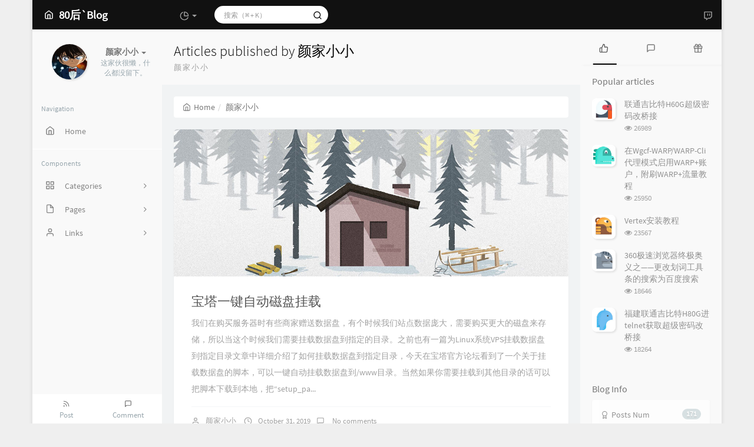

--- FILE ---
content_type: text/html; charset=UTF-8
request_url: https://www.idcfq.com/author/1/16/
body_size: 18649
content:



<!DOCTYPE HTML>
<html class="small-scroll-bar no-js bg" lang="en">
<head>
    <meta name="viewport" content="width=device-width, initial-scale=1, maximum-scale=1"/>
    <meta charset="UTF-8">
    <!--IE 8浏览器的页面渲染方式-->
    <meta http-equiv="X-UA-Compatible" content="IE=edge, chrome=1">
    <!--默认使用极速内核：针对国内浏览器产商-->
    <meta name="renderer" content="webkit">
    <!--chrome Android 地址栏颜色-->
    <meta name="theme-color" content="#3a3f51"/>
<!--    <meta name="apple-mobile-web-app-status-bar-style" content="black-translucent">-->
<!--    <meta name="mobile-web-app-capable" content="yes">-->
<!--    <meta name="apple-mobile-web-app-capable" content="yes">-->
<!--    <meta name="apple-mobile-web-app-status-bar-style" content="default">-->
    <meta http-equiv="x-dns-prefetch-control" content="on">

    <title>第16页 - Articles published by 颜家小小 - 80后'Blog</title>
            <link rel="icon" type="image/ico" href="/favicon.ico">
        <meta name="description" content="颜家小小" />
<meta name="keywords" content="颜家小小" />
<meta name="generator" content="Typecho 1.2.0" />
<meta name="template" content="handsome" />
<link rel="pingback" href="https://www.idcfq.com/action/xmlrpc" />
<link rel="EditURI" type="application/rsd+xml" title="RSD" href="https://www.idcfq.com/action/xmlrpc?rsd" />
<link rel="wlwmanifest" type="application/wlwmanifest+xml" href="https://www.idcfq.com/action/xmlrpc?wlw" />
<link rel="alternate" type="application/rss+xml" title="颜家小小 &raquo; 80后'Blog &raquo; RSS 2.0" href="https://www.idcfq.com/feed/author/1/" />
<link rel="alternate" type="application/rdf+xml" title="颜家小小 &raquo; 80后'Blog &raquo; RSS 1.0" href="https://www.idcfq.com/feed/rss/author/1/" />
<link rel="alternate" type="application/atom+xml" title="颜家小小 &raquo; 80后'Blog &raquo; ATOM 1.0" href="https://www.idcfq.com/feed/atom/author/1/" />


    
    <script type="text/javascript">

        window['LocalConst'] = {
            //base
            BASE_SCRIPT_URL: 'https://www.idcfq.com/usr/themes/handsome/',
            BLOG_URL: 'https://www.idcfq.com/',
            BLOG_URL_N: 'https://www.idcfq.com',
            STATIC_PATH: 'https://www.idcfq.com/usr/themes/handsome/assets/',
            BLOG_URL_PHP: 'https://www.idcfq.com/',
            VDITOR_CDN: 'https://cdn.jsdelivr.net/npm/vditor@3.8.10',
            ECHART_CDN: 'https://lf6-cdn-tos.bytecdntp.com/cdn/expire-5-y/echarts/4.5.0',
            HIGHLIGHT_CDN: 'https://lf3-cdn-tos.bytecdntp.com/cdn/expire-1-M/highlight.js/10.7.3',

            MATHJAX_SVG_CDN: 'https://cdn.jsdelivr.net/npm/mathjax@3/es5/tex-mml-chtml.min.js',
            THEME_VERSION: '9.0.22022102901',
            THEME_VERSION_PRO: '9.0.2',
            DEBUG_MODE: '0',

            //comment
            COMMENT_NAME_INFO: 'Must fill in nickname or name',
            COMMENT_EMAIL_INFO: 'E-mail address must be filled in',
            COMMENT_URL_INFO: 'You must fill in the website or blog address',
            COMMENT_EMAIL_LEGAL_INFO: 'E-mail address is not legal',
            COMMENT_URL_LEGAL_INFO: 'Illegal website or blog address',
            COMMENT_CONTENT_INFO: 'Must fill in the comments',
            COMMENT_SUBMIT_ERROR: 'Submit failed, please try again!',
            COMMENT_CONTENT_LEGAL_INFO: 'Unable to get the current comment for the following possible reasons:',
            COMMENT_NOT_IN_FIRST_PAGE:'Try going to the first page of the comments section to see the comments',
            COMMENT_NOT_BELONG_CURRENT_TAG:'当前评论不属于该标签，请关闭标签筛选后查看',
            COMMENT_NO_EMAIL:'If the mailbox is not filled in, it will enter the audit queue',
            COMMENT_PAGE_CACHED:'If the page is cached, the latest comments cannot be displayed',
            COMMENT_BLOCKED:'Comments may be blocked without feedback',
            COMMENT_AJAX_ERROR:'评论请求失败',
            COMMENT_TITLE: 'Commentary notice',
            STAR_SUCCESS:'Like success',
            STAR_REPEAT:'You already liked it',
            STAR_ERROR_NETWORK:'Like request failed',
            STAR_ERROR_CODE:'Like unknown error code',
            COOKIE_PREFIX: 'f68a2bb6d652e1b2db41d4ded6e904b1',
            COOKIE_PATH: '/',

            //login
            LOGIN_TITLE: 'Login notification',
            REGISTER_TITLE: '注册通知',
            LOGIN_USERNAME_INFO: 'Must fill in the user name',
            LOGIN_PASSWORD_INFO: 'Please fill in the password',
            REGISTER_MAIL_INFO: '请填写邮箱地址',
            LOGIN_SUBMIT_ERROR: 'Login failed, please log in again',
            REGISTER_SUBMIT_ERROR: '注册失败，请稍后重试',
            LOGIN_SUBMIT_INFO: 'Username or password is wrong, please try again',
            LOGIN_SUBMIT_SUCCESS: 'Login successful',
            REGISTER_SUBMIT_SUCCESS: '注册成功，您的密码是：',
            CLICK_TO_REFRESH: 'Click to refresh the page',
            PASSWORD_CHANGE_TIP: '初始密码仅显示一次，可在管理后台修改密码',
            LOGOUT_SUCCESS_REFRESH: 'The exit is successful and the current page is being refreshed',

            LOGOUT_ERROR: 'Exit failed, please try again',
            LOGOUT_SUCCESS: 'Exit successful',
            SUBMIT_PASSWORD_INFO: 'Password is wrong, please try again',
            SUBMIT_TIME_MACHINE:'Published something new',
            REPLY_TIME_MACHINE:'Reply',

            //comment
            ChANGYAN_APP_KEY: '',
            CHANGYAN_CONF: '',

            COMMENT_SYSTEM: '0',
            COMMENT_SYSTEM_ROOT: '0',
            COMMENT_SYSTEM_CHANGYAN: '1',
            COMMENT_SYSTEM_OTHERS: '2',
            EMOJI: 'Emoji',
            COMMENT_NEED_EMAIL: '1',
            COMMENT_NEED_URL: '0',
            COMMENT_REJECT_PLACEHOLDER: 'just say something...',
            COMMENT_PLACEHOLDER: 'say something…',

            //pjax
            IS_PJAX: '1',
            IS_PAJX_COMMENT: '1',
            PJAX_ANIMATE: 'default',
            PJAX_TO_TOP: '0',
            TO_TOP_SPEED: '100',


            USER_COMPLETED: {"data":""},
            VDITOR_COMPLETED: {"data":""},

            //ui
            OPERATION_NOTICE: '操作通知',
            SCREENSHOT_BEGIN: '正在生成当前页面截图……',
            SCREENSHOT_NOTICE: '点击顶部下载按钮保存当前卡片',
            SCREENSHORT_ERROR: '由于图片跨域原因导致截图失败',
            SCREENSHORT_SUCCESS: '截图成功',

            //music
            MUSIC_NOTICE: '播放通知',
            MUSIC_FAILE: '当前音乐地址无效，自动为您播放下一首',
            MUSIC_FAILE_END: '当前音乐地址无效',
            MUSIC_LIST_SUCCESS: '歌单歌曲加载成功',
            MUSIC_AUTO_PLAY_NOTICE:"The music will play automatically. Click <a class ='stopmusic'> to stop playing</a>",
            MUSIC_API: 'https://www.idcfq.com/action/handsome-meting-api?server=:server&type=:type&id=:id&auth=:auth&r=:r',
            MUSIC_API_PARSE: 'https://www.idcfq.com/action/handsome-meting-api?do=parse',

            //tag
            EDIT:'Edit',
            DELETE:'Delete',
            OPERATION_CONFIRMED:'Confirmed',
            OPERATION_CANCELED:'Cancel',

            TAG_EDIT_TITLE: 'Modify Reminder',
            TAG_EDIT_DESC: 'Please enter the modified label name (if the entered label name already exists, the two labels will be merged):',
            TAG_DELETE_TITLE: 'Delete Reminder',
            TAG_DELETE_DESC: 'Are you sure you want to delete this tag? Deleting this tag will delete the comment list bound to this tag',

            CROSS_DELETE_DESC:'Are you sure to delete this time machine? Will not be recoverable',


            //option
            TOC_TITLE: 'Article Directory',
            HEADER_FIX: 'Fix head',
            ASIDE_FIX: 'Fix navigation',
            ASIDE_FOLDED: 'Fold navigation',
            ASIDE_DOCK: 'Top navigation',
            CONTAINER_BOX: 'Box model',
            DARK_MODE: 'Dark Mode',
            DARK_MODE_AUTO: 'Dark Mode(Auto)',
            DARK_MODE_FIXED: 'Dark Mode(Fixed)',
            EDITOR_CHOICE: 'origin',
            NO_LINK_ICO:'',
            NO_SHOW_RIGHT_SIDE_IN_POST: '',

            CDN_NAME: '',
            LAZY_LOAD: '',
            PAGE_ANIMATE: '',
            THEME_COLOR: '7',
            THEME_COLOR_EDIT: '',
            THEME_HEADER_FIX: '1',
            THEME_ASIDE_FIX: '1',
            THEME_ASIDE_FOLDED: '',
            THEME_ASIDE_DOCK: '',
            THEME_CONTAINER_BOX: '1',
            THEME_HIGHLIGHT_CODE: '1',
            THEME_TOC: '1',
            THEME_DARK_MODE: 'light',

            THEME_DARK_MODE_VALUE: 'light',
            SHOW_SETTING_BUTTON: '',

            THEME_DARK_HOUR: '18',
            THEME_LIGHT_HOUR: '6',
            THUMB_STYLE: '',
            AUTO_READ_MODE: '',
            SHOW_LYRIC:'',
            AUTO_SHOW_LYRIC:'1',
            //代码高亮
            CODE_STYLE_LIGHT: 'mac_dark',
            CODE_STYLE_DARK: 'paraiso-dark',
            THEME_POST_CONTENT:'2',
            //other
            OFF_SCROLL_HEIGHT: '55',
            SHOW_IMAGE_ALT: '1',
            USER_LOGIN: '',
            USE_CACHE: '',
            POST_SPEECH: '1',
            POST_MATHJAX: '',
            SHOW_FOOTER:'1',
            IS_TRANSPARENT:'',
            LOADING_IMG:'',
            PLUGIN_READY:'1',
            PLUGIN_URL:'https://idcfq.com/usr/plugins',
            FIRST_SCREEN_ANIMATE:'',
            RENDER_LANG:'en',
            SERVICE_WORKER_INSTALLED:false,
            CLOSE_LEFT_RESIZE:'',
            CLOSE_RIGHT_RESIZE:'',
            CALENDAR_GITHUB:'',
            LATEST_POST_TIME:'1760546153',
            LATEST_TIME_COMMENT_TIME:'1767528545',
            LEFT_LOCATION: '1',
        };

        function clearCache(needRefresh = false) {
            window.caches && caches.keys && caches.keys().then(function (keys) {
                keys.forEach(function (key) {
                    console.log("delete cache",key);
                    caches.delete(key);
                    if (needRefresh){
                        window.location.reload();
                    }
                });
            });
        }

        function unregisterSW() {
            navigator.serviceWorker.getRegistrations()
                .then(function (registrations) {
                    for (var index in registrations) {
                        // 清除缓存
                        registrations[index].unregister();
                    }
                });
        }

        function registerSW() {
            navigator.serviceWorker.register(LocalConst.BLOG_URL + 'sw.min.js?v=9.0.22022102901')
                .then(function (reg) {
                    if (reg.active){
                        LocalConst.SERVICE_WORKER_INSTALLED = true;
                    }
                }).catch(function (error) {
                console.log('cache failed with ' + error); // registration failed
            });
        }

        if ('serviceWorker' in navigator) {
            const isSafari = /Safari/.test(navigator.userAgent) && !/Chrome/.test(navigator.userAgent);
            if (LocalConst.USE_CACHE && !isSafari) {//safari的sw兼容性较差目前关闭
                registerSW();
            } else {
                unregisterSW();
                clearCache();
            }
        }
    </script>

    <!-- 第三方CDN加载CSS -->
    <link href="https://www.idcfq.com/usr/themes/handsome/assets/libs/bootstrap/css/bootstrap.min.css" rel="stylesheet">


    <!-- 本地css静态资源 -->

        <link rel="stylesheet" href="https://www.idcfq.com/usr/themes/handsome/assets/css/origin/function.min.css?v=9.0.22022102901" type="text/css"/>
    <link rel="stylesheet"
          href="https://www.idcfq.com/usr/themes/handsome/assets/css/handsome.min.css?v=9.0.22022102901"
          type="text/css"/>

        
    
    <!--主题组件css文件加载-->
    
    <!--引入英文字体文件-->
            <link rel="stylesheet preload" href="https://www.idcfq.com/usr/themes/handsome/assets/css/features/font.min.css?v=9.0.22022102901" as="style"/>
    
    <style type="text/css">
        
        html.bg {
        background: #EFEFEF
        }
        .cool-transparent .off-screen+#content {
        background: #EFEFEF
        }
@media (max-width:767px){
    html.bg {
        background: #EFEFEF
        }
        .cool-transparent .off-screen+#content {
        background: #EFEFEF
        }
}
    </style>

    <!--全站jquery-->
    <script src="https://www.idcfq.com/usr/themes/handsome/assets/libs/jquery/jquery.min.js"></script>
    <script>
        if (LocalConst.USE_CACHE && !window.jQuery){
            console.log("jQuery is Bad",document.cookie.indexOf("error_cache_refresh"));
            if (document.cookie && document.cookie.indexOf("error_cache_refresh")===-1){//半个小时内没有刷新过
                console.log("jQuery is Bad，we need clear cache,retry refresh");
                document.cookie = "error_cache_refresh=1;max-age=1800;path=/";
                clearCache(true);
                if ('serviceWorker' in navigator) {
                    //todo 尝试注销sw后再启用sw
                }
            }
        }
    </script>
    <!--网站统计代码-->
    

</head>

<body id="body" class="fix-padding skt-loading">


    <!-- aside -->
      
  <div id="alllayout" class="app app-aside-fix container app-header-fixed ">  <!-- headnav -->
  <header id="header" class="app-header navbar box-shadow-bottom-lg fix-padding" role="menu">
    <!-- navbar header（交集处） -->
    <div id="header_left" class="text-ellipsis navbar-header bg-black">
    <button class="pull-right visible-xs" ui-toggle-class="show animated animated-lento fadeIn" target=".navbar-collapse">
        <span class="menu-icons"><i data-feather="search"></i></span>
    </button>
    <button class="pull-left visible-xs" ui-toggle-class="off-screen animated" target=".app-aside" ui-scroll="app">
        <span class="menu-icons"><i data-feather="menu"></i></span>
    </button>
    <!-- brand -->
    <a href="https://www.idcfq.com/" class="navbar-brand text-lt">
        <span id="navbar-brand-day">
                                                <i data-feather="home"></i>
                            <span class="hidden-folded m-l-xs">80后`Blog</span>
                    </span>
            </a>
    <!-- / brand -->
    </div>
    <!-- / navbar header -->

    <!-- navbar collapse（顶部导航栏） -->
    <div id="header_right" class="collapse pos-rlt navbar-collapse bg-black">
    <!-- statitic info-->
        <ul class="nav navbar-nav hidden-sm">
        <li class="dropdown pos-stc">
            <a id="statistic_pane" data-status="false" href="#" data-toggle="dropdown" class="dropdown-toggle feathericons dropdown-toggle"
               aria-expanded="false">
                <i data-feather="pie-chart"></i>
                <span class="caret"></span>
            </a>
            <div class="dropdown-menu wrapper w-full bg-white">
                <div class="row">
                    <div class="col-sm-8 b-l b-light">
                        <div class="m-l-xs m-t-xs  font-bold">Activity Calendar                        </div>
                        <div class="text-muted m-l-xs " style="font-size: 12px">Count the number of articles and author reviews over the last 10 months</div>
                        <div class="text-center">
                            <nav class="loading-echart text-center m-t-lg m-b-lg">
                                <p class="infinite-scroll-request"><i class="animate-spin fontello fontello-refresh"></i>Loading...</p>
                            </nav>
                            <div id="post-calendar" class="top-echart hide"></div>
                        </div>
                    </div>
                    <div class="col-sm-4 b-l b-light">
                        <div class="m-l-xs m-t-xs m-b-sm font-bold">Radar Chart</div>
                        <div class="text-center">
                            <nav class="loading-echart text-center m-t-lg m-b-lg">
                                <p class="infinite-scroll-request"><i class="animate-spin fontello fontello-refresh"></i>Loading...</p>
                            </nav>
                            <div id="category-radar" class="top-echart hide"></div>
                        </div>
                    </div>
                </div>
                <div class="row">
                    <div class="col-sm-4 b-l b-light">
                        <div class="m-l-xs m-t-xs m-b-sm font-bold">Release Chart</div>
                        <div class="text-center">
                            <nav class="loading-echart text-center m-t-lg m-b-lg">
                                <p class="infinite-scroll-request"><i class="animate-spin fontello fontello-refresh"></i>Loading...</p>
                            </nav>
                            <div id="posts-chart" class="top-echart hide"></div>
                        </div>
                    </div>
                    <div class="col-sm-4 b-l b-light">
                        <div class="m-l-xs m-t-xs m-b-sm font-bold">Classification Chart</div>
                        <div class="text-center">
                            <nav class="loading-echart text-center m-t-lg m-b-lg">
                                <p class="infinite-scroll-request"><i class="animate-spin fontello fontello-refresh"></i>Loading...</p>
                            </nav>
                            <div id="categories-chart" class="top-echart hide"></div>
                        </div>
                    </div>
                    <div class="col-sm-4 b-l b-light">
                        <div class="m-l-xs m-t-xs m-b-sm font-bold">Tag Chart</div>
                        <div class="text-center">
                            <nav class="loading-echart text-center m-t-lg m-b-lg">
                                <p class="infinite-scroll-request"><i class="animate-spin fontello fontello-refresh"></i>Loading...</p>
                            </nav>
                            <div id="tags-chart" class="top-echart hide"></div>
                        </div>
                    </div>
                </div>
            </div>
        </li>
    </ul>
    
    <!-- search form -->

    <form id="searchform1" class="searchform navbar-form navbar-form-sm navbar-left shift" method="post"
          role="search">
        <div class="form-group">
            <div class="input-group rounded bg-white-pure box-shadow-wrap-normal">
                <input  autocomplete="off" id="search_input" type="search" name="s" class="transparent rounded form-control input-sm no-borders padder" required placeholder="搜索（⌘ + K）">
                <!--搜索提示-->
                <ul id="search_tips_drop" class="overflow-y-auto small-scroll-bar dropdown-menu hide" style="display:
                 block;top:
                30px; left: 0px;">
                </ul>
                <span id="search_submit" class="transparent input-group-btn">
                  <button  type="submit" class="transparent btn btn-sm">
                      <span class="feathericons icon-search"><i data-feather="search"></i></span>
                      <span class="feathericons animate-spin  hide spin-search"><i
                                  data-feather="loader"></i></span>
                  </button>
              </span>
            </div>
        </div>
    </form>
    <a href="" style="display: none" id="searchUrl"></a>
    <!-- / search form -->
        <ul class="nav navbar-nav navbar-right">
                                    <!--闲言碎语-->
            <li class="dropdown">
                <a href="#" data-toggle="dropdown" class="feathericons dropdown-toggle">
                    <i data-feather="twitch"></i>
                    <span class="visible-xs-inline">
              New thing              </span>
                    <span class="badge badge-sm up bg-danger pull-right-xs"></span>
                </a>
                <!-- dropdown -->
                <div class="dropdown-menu w-xl animated fadeInUp">
                    <div class="panel bg-white">
                        <div class="panel-heading b-light bg-light">
                            <strong>
                                New thing                            </strong>
                        </div>
                        <div class="list-group" id="smallRecording">
                            <a href="https://www.idcfq.com/cross.html" class="list-group-item"><span class="clear block m-b-none words_contents">技术不到家，尴尬！<br><small class="text-muted">October 30th, 2020 at 02:16 pm</small></span></a>                        </div>
                    </div>
                </div>
            </li>
            <!--/闲言碎语-->
                    </ul>
    </div>
    <!-- / navbar collapse -->
</header>
  <div id="search_modal" class="modal fade" tabindex="-1" role="dialog" aria-labelledby="mySmallModalLabel"> 
   <div class="modal-dialog modal-lg" role="document"> 
    <div class="modal-content box-shadow-wrap-lg"> 
     <div class="modal-header"> 
        <div class="form-group">
            <div class="input-group box-shadow-wrap-normal slight-border">
                <input  autocomplete="off" id="search_modal_input" type="search" name="s" class="transparent form-control input-sm padder" required placeholder="Search projects...">
                <!--搜索提示-->
                
                <span id="search_modal_submit" class="transparent input-group-btn">
                  <button  type="submit" class="transparent btn btn-sm">
                      <span class="feathericons icon-search"><i data-feather="search"></i></span>
                      <span class="feathericons animate-spin  hide spin-search"><i
                                  data-feather="loader"></i></span>
                  </button>
              </span>
            </div>
        </div>      
     </div> 
     <div class="modal-body"> 
      <div class="tab-container post_tab"> 
       <ul class="nav no-padder b-b scroll-hide" role="tablist"> 
        <li class="nav-item active" role="presentation"><a class="nav-link active" style="" data-toggle="tab" role="tab" data-target="#post_search_content">文章</a></li> 
        <li class="nav-item " role="presentation"><a class="nav-link " style="" data-toggle="tab" role="tab" data-target="#time_search_content">时光机</a></li> 
       </ul> 
       <div class="tab-content no-border no-padder">
       <div role="tabpanel" id="post_search_content" class="tab-pane fade active in">
       <ul id="search_modal_list" class="search_modal_list overflow-y-auto small-scroll-bar dropdown-menu">
                </ul>
        </div>
        
        
       <div role="tabpanel" id="time_search_content" class="tab-pane fade">
       <ul id="time_search_modal_list" class="search_modal_list overflow-y-auto small-scroll-bar dropdown-menu">
                </ul>
        </div>
                
       </div>
       <!--tab-content--> 
      </div> 
      <!--tab-container-->
     </div> 
     <!--modal-body--> 
    </div>
    <!--modal-content--> 
   </div>
   <!--modal-dialog--> 
  </div>
  <!--modal-->
  <!-- / headnav -->

  <!--选择侧边栏的颜色-->
  <aside id="aside" class="gpu-speed app-aside hidden-xs bg-white">  <!--<aside>-->
        <div class="aside-wrap" layout="column">
        <div class="navi-wrap scroll-y scroll-hide" flex>
          <!-- user -->
          <div class="clearfix hidden-xs text-center hide  show" id="aside-user">
            <div class="dropdown wrapper vertical-wrapper">
                <div ui-nav>
                          <a href="https://www.idcfq.com/cross.html">
                            <span class="thumb-lg w-auto-folded avatar m-t-sm  vertical-avatar">
                  <img src="https://s1.ax1x.com/2020/10/30/BYaW36.jpg" class="img-full img-circle">
                    <i class="md b-white bottom hide" id="auto_status" data-toggle="tooltip" data-placement="left" title=""></i>
                </span>
              </a>
                </div>
              <a href="#" data-toggle="dropdown" class="dropdown-toggle hidden-folded  vertical-flex">
                <span class="clear">
                  <span class="block m-t-sm">
                    <strong class="font-bold text-lt">颜家小小</strong>
                    <b class="caret"></b>
                  </span>
                  <span class="text-muted text-xs block">这家伙很懒，什么都没留下。</span>
                </span>
              </a>
              <!-- dropdown -->
              <ul class="dropdown-menu animated fadeInRight w hidden-folded no-padder">
                <li class="wrapper b-b m-b-sm bg-info m-n">
                  <span class="arrow top hidden-folded arrow-info"></span>
                  <div>
                                                  <p>Good morning,ever youthful,ever weeping</p>
                                  </div>
                  <div class="progress progress-xs m-b-none dker">
                    <div class="progress-bar bg-white" data-toggle="tooltip" data-original-title="时间已经度过45.83%" style="width: 45.83%"></div>
                  </div>
                </li>
              </ul>
              <!-- / dropdown -->
            </div>
          </div>
          <!-- / user -->

          <!-- nav -->
          <nav ui-nav class="navi clearfix">
            <ul class="nav">
             <!--index-->
                <div class="line hidden-folded"></div>
                <li class="hidden-folded padder m-t m-b-sm text-muted text-xs">
                <span>Navigation</span>
              </li>
                                          <!--主页-->
              <li>
                <a href="https://www.idcfq.com/" class="auto">
                    <span class="nav-icon"><i data-feather="home"></i></span>
                    <span>Home</span>
                </a>
              </li>
              <!-- /主页 -->
                                                          <li class="line dk"></li>
			<!--Components-->
              <li class="hidden-folded padder m-t m-b-sm text-muted text-xs">
                <span>Components</span>
              </li>
              <!--分类category-->
                              <li >
                <a class="auto">
                  <span class="pull-right text-muted">
                    <i class="fontello icon-fw fontello-angle-right text"></i>
                    <i class="fontello icon-fw fontello-angle-down text-active"></i>
                  </span>
<!--                  <i class="glyphicon glyphicon-th"></i>-->
                    <span class="nav-icon"><i data-feather="grid"></i></span>

                    <span>Categories</span>
                </a>
                <ul class="nav nav-sub dk">
<!--                  <li class="nav-sub-header">-->
<!--                    <a>-->
<!--                      <span>--><!--</span>-->
<!--                    </a>-->
<!--                  </li>-->
                  <!--循环输出分类-->

                    <li class="category-level-0 category-parent"><a  href="https://www.idcfq.com/category/vps/"><b class="badge pull-right">162</b>VPS文档</a></li><li class="category-level-0 category-parent"><a  href="https://www.idcfq.com/category/book/"><b class="badge pull-right">2</b>随手笔记</a></li><li class="category-level-0 category-parent"><a  href="https://www.idcfq.com/category/%E8%BD%AF%E4%BB%B6%E5%BA%94%E7%94%A8/"><b class="badge pull-right">21</b>软件应用</a></li>                    
                    <!--/循环输出分类-->

                </ul>
              </li>
                                    <!--独立页面pages-->
              <li>
                <a class="auto">
                  <span class="pull-right text-muted">
                    <i class="fontello icon-fw fontello-angle-right text"></i>
                    <i class="fontello icon-fw fontello-angle-down text-active"></i>
                  </span>
                    <span class="nav-icon"><i data-feather="file"></i></span>
                  <span>Pages</span>
                </a>
                <ul class="nav nav-sub dk">
<!--                  <li class="nav-sub-header">-->
<!--                    <a data-no-instant>-->
<!--                      <span>--><!--</span>-->
<!--                    </a>-->
<!--                  </li>-->
                    <!--这个字段不会被显示出来-->
                  <!--循环输出独立页面-->
                                                                                   <li><a href="https://www.idcfq.com/cross.html"><span>心情说</span></a></li>
                                   </ul>
              </li>
                                                    <!--友情链接-->
              <li>
                <a class="auto">
                  <span class="pull-right text-muted">
                    <i class="fontello icon-fw fontello-angle-right text"></i>
                    <i class="fontello icon-fw fontello-angle-down text-active"></i>
                  </span>
                    <span class="nav-icon"><i data-feather="user"></i></span>
                  <span>Links</span>
                </a>
                <ul class="nav nav-sub dk">
                  <li class="nav-sub-header">
<!--                    <a data-no-instant>-->
<!--                      <span>--><!--</span>-->
<!--                    </a>-->
<!--                  </li>-->
                  <!--使用links插件，输出全站友链-->
                 <li data-original-title="一个菜鸟的记录" data-toggle="tooltip" 
data-placement="top"><a rel='noopener' href="https://sunpma.com/" target="_blank"><span>SunPma'Blog</span></a></li><li data-original-title="没有一只羊能活着离开" data-toggle="tooltip" 
data-placement="top"><a rel='noopener' href="https://yangmao.me" target="_blank"><span>羊毛</span></a></li>                </ul>
              </li>
                                                </ul>
          </nav>
          <!-- nav -->
        </div>
          <!--end of .navi-wrap-->
          <!--left_footer-->
                    <div id="left_footer" class="footer wrapper-xs text-center nav-xs lt">
                  
                                    <div class="col-xs-6 no-padder">
                      <a target="_blank" class="tinav" href="https://www.idcfq.com/feed/" title=""
                         data-toggle="tooltip" data-placement="top" data-original-title="Article RSS subscription">
                          <span class="left-bottom-icons block"><i data-feather="rss"></i></span>
                          <small class="text-muted">Post</small>
                      </a>
                  </div>
                  <div class="col-xs-6 no-padder">
                      <a target="_blank" href="https://www.idcfq.com/feed/comments/" title=""
                         data-toggle="tooltip" data-placement="top" data-original-title="Comment RSS subscription">
                          <span class="left-bottom-icons block"><i data-feather="message-square"></i></span>
                          <small class="text-muted">Comment</small>
                      </a>
                  </div>
          </div>
          
      </div><!--.aside-wrap-->
  </aside>
<!-- content -->

<div id="content" class="app-content">
    <div class="resize-pane">
        <div id="trigger_left_content" class="trigger_content"><div class="trigger_drag_content"></div></div>
        <div id="trigger_left_button" data-placement="right" data-toggle="tooltip" data-original-title="点击展开左侧边栏" class="normal-widget resize-pane-trigger box-shadow-wrap-lg"><i data-feather="sidebar"></i></div>
    </div>
    <!--loading animate-->
    <div id="loading" class="butterbar active hide">
            <span class="bar"></span>
        </div>





    <!-- / aside -->

  <a class="off-screen-toggle hide"></a>
  <main class="app-content-body ">
    <div class="hbox hbox-auto-xs hbox-auto-sm">
      <div class="col center-part gpu-speed" id="post-panel">
        <header class="bg-light lter  wrapper-md">
          <h1 class="m-n font-thin h3 text-black l-h">Articles published by 颜家小小</h1>
            <small class="text-muted letterspacing indexWords">颜家小小</small>
          </header>
        <div class="wrapper-md">
            <ol class="breadcrumb bg-white-pure" itemscope=""><li>
                 <a href="https://www.idcfq.com/" itemprop="breadcrumb" title="Return to Home" data-toggle="tooltip"><span class="home-icons"><i data-feather="home"></i></span>Home</a>
             </li><li class="active">颜家小小</li></ol>                   <!-- 输出文章 TODO:整合该部分代码-->
           <div class="blog-post post-list"><div class="single-post panel box-shadow-wrap-normal">
    <div class="index-post-img">
        <a href="https://www.idcfq.com/68.html">
            <div class="item-thumb lazy"  style="background-image: url(https://www.idcfq.com/usr/themes/handsome/assets/img/sj/4.jpg)">
</div>
           
        </a>
    </div><div class="post-meta wrapper-lg">    <h2 class="m-t-none text-ellipsis index-post-title text-title"><a 
    href="https://www.idcfq.com/68.html">宝塔一键自动磁盘挂载</a></h2><p class="summary l-h-2x text-muted">我们在购买服务器时有些商家赠送数据盘，有个时候我们站点数据庞大，需要购买更大的磁盘来存储，所以当这个时候我们需要挂载数据盘到指定的目录。之前也有一篇为Linux系统VPS挂载数据盘到指定目录文章中详细介绍了如何挂载数据盘到指定目录，今天在宝塔官方论坛看到了一个关于挂载数据盘的脚本，可以一键自动挂载数据盘到/www目录。当然如果你需要挂载到其他目录的话可以把脚本下载到本地，把“setup_pa...</p><div class="line line-lg b-b b-light"></div>
<div class="text-muted post-item-foot-icon text-ellipsis list-inline">
<li>
<span class="m-r-sm right-small-icons"><i data-feather="user"></i></span><a href="https://www.idcfq.com/author/1/">颜家小小</a></li>

<li><span class="right-small-icons m-r-sm"><i data-feather="clock"></i></span>October 31, 2019</li><li><span class="right-small-icons m-r-sm"><i 
data-feather="message-square"></i></span><a href="https://www.idcfq.com/68.html#comments"> No comments</a></li></div><!--text-muted-->
</div><!--post-meta wrapper-lg-->
</div><!--panel/panel-small-->
<div class="single-post panel box-shadow-wrap-normal">
    <div class="index-post-img">
        <a href="https://www.idcfq.com/65.html">
            <div class="item-thumb lazy"  style="background-image: url(https://www.idcfq.com/usr/themes/handsome/assets/img/sj/7.jpg)">
</div>
           
        </a>
    </div><div class="post-meta wrapper-lg">    <h2 class="m-t-none text-ellipsis index-post-title text-title"><a 
    href="https://www.idcfq.com/65.html">DD Windows 一键脚本（包含GCP谷歌云Oracle甲骨文）</a></h2><p class="summary l-h-2x text-muted">说明无限制全自动dd安装Windows突破没有VNC,没有救援模式,内存比dd包小的限制使用Debian Live CD中的busybox做中间媒介,经过复杂的处理使本机的网络参数传进Windows操作系统中即使没有DHCP能够让Windows获取网络参数也能让Windows操作系统在开机的第一时间能够连通网络特别注意：OpenVZ构架不适用，需要指定网络参数安装请看最后面确保安装了所需软件...</p><div class="line line-lg b-b b-light"></div>
<div class="text-muted post-item-foot-icon text-ellipsis list-inline">
<li>
<span class="m-r-sm right-small-icons"><i data-feather="user"></i></span><a href="https://www.idcfq.com/author/1/">颜家小小</a></li>

<li><span class="right-small-icons m-r-sm"><i data-feather="clock"></i></span>October 30, 2019</li><li><span class="right-small-icons m-r-sm"><i 
data-feather="message-square"></i></span><a href="https://www.idcfq.com/65.html#comments"> No comments</a></li></div><!--text-muted-->
</div><!--post-meta wrapper-lg-->
</div><!--panel/panel-small-->
<div class="single-post panel box-shadow-wrap-normal">
    <div class="index-post-img">
        <a href="https://www.idcfq.com/62.html">
            <div class="item-thumb lazy"  style="background-image: url(https://www.moerats.com/usr/picture/ServerStatus_mh.png)">
</div>
           
        </a>
    </div><div class="post-meta wrapper-lg">    <h2 class="m-t-none text-ellipsis index-post-title text-title"><a 
    href="https://www.idcfq.com/62.html">多服务器，云探针，云监控：ServerStatus美化版一键安装脚本</a></h2><p class="summary l-h-2x text-muted">说明：ServerStatus中文版是一个酷炫高逼格的云探针、云监控、服务器云监控、多服务器探针~之前发过部署教程：ServerStatus酷炫高逼格的中文云探针，不过对于很多人来说，安装是很麻烦的，这里分享下由CokeMine博主基于逗比修改的ServerStatus美化版一键安装脚本，可以很方便的让我们上手。提示：探针源码已替换成ServerStatus美化版。
安装系统要求：CentO...</p><div class="line line-lg b-b b-light"></div>
<div class="text-muted post-item-foot-icon text-ellipsis list-inline">
<li>
<span class="m-r-sm right-small-icons"><i data-feather="user"></i></span><a href="https://www.idcfq.com/author/1/">颜家小小</a></li>

<li><span class="right-small-icons m-r-sm"><i data-feather="clock"></i></span>October 27, 2019</li><li><span class="right-small-icons m-r-sm"><i 
data-feather="message-square"></i></span><a href="https://www.idcfq.com/62.html#comments">1  comments</a></li></div><!--text-muted-->
</div><!--post-meta wrapper-lg-->
</div><!--panel/panel-small-->
<div class="single-post panel box-shadow-wrap-normal">
    <div class="index-post-img">
        <a href="https://www.idcfq.com/59.html">
            <div class="item-thumb lazy"  style="background-image: url(https://idcfq.com/usr/uploads/2020/12/3918407411.png)">
</div>
           
        </a>
    </div><div class="post-meta wrapper-lg">    <h2 class="m-t-none text-ellipsis index-post-title text-title"><a 
    href="https://www.idcfq.com/59.html">ServerStatus-Toyo 一个多服务器监控云探针程序</a></h2><p class="summary l-h-2x text-muted">介绍ServerStatus-Toyo是一个可以同时监控多台服务器的云探针程序，直接使用一键脚本安装即可，即简单又方便ServerStatus-Toyo是ServerStatu项目的优化/修改版预览一键脚本执行下面的代码下载再运行管理脚本wget -N --no-check-certificate https://raw.githubusercontent.com/yanaxiao/doub...</p><div class="line line-lg b-b b-light"></div>
<div class="text-muted post-item-foot-icon text-ellipsis list-inline">
<li>
<span class="m-r-sm right-small-icons"><i data-feather="user"></i></span><a href="https://www.idcfq.com/author/1/">颜家小小</a></li>

<li><span class="right-small-icons m-r-sm"><i data-feather="clock"></i></span>October 26, 2019</li><li><span class="right-small-icons m-r-sm"><i 
data-feather="message-square"></i></span><a href="https://www.idcfq.com/59.html#comments"> No comments</a></li></div><!--text-muted-->
</div><!--post-meta wrapper-lg-->
</div><!--panel/panel-small-->
<div class="single-post panel box-shadow-wrap-normal">
    <div class="index-post-img">
        <a href="https://www.idcfq.com/58.html">
            <div class="item-thumb lazy"  style="background-image: url(https://www.idcfq.com/usr/themes/handsome/assets/img/sj/5.jpg)">
</div>
           
        </a>
    </div><div class="post-meta wrapper-lg">    <h2 class="m-t-none text-ellipsis index-post-title text-title"><a 
    href="https://www.idcfq.com/58.html">设置Linux VPS系统同步时间和时区简单方法</a></h2><p class="summary l-h-2x text-muted">80%的VPS用户入手VPS之后可能就直接选择自己习惯的系统，然后按照一键包、WEB面板配置环境，或者有其他项目需求的直接按照系统。很少有更改系统时间和时区的习惯，如果遇到面板与时区兼容问题，比如WDCP这类面板，如果时间与当前时间有冲突的时候会登陆不进去面板，一直处于登录界面。以及有些程序在提交文章或者是项目提交时间的时候与实际的操作是有误差的，这个时候我们就需要调整VPS系统时间与实际当...</p><div class="line line-lg b-b b-light"></div>
<div class="text-muted post-item-foot-icon text-ellipsis list-inline">
<li>
<span class="m-r-sm right-small-icons"><i data-feather="user"></i></span><a href="https://www.idcfq.com/author/1/">颜家小小</a></li>

<li><span class="right-small-icons m-r-sm"><i data-feather="clock"></i></span>October 26, 2019</li><li><span class="right-small-icons m-r-sm"><i 
data-feather="message-square"></i></span><a href="https://www.idcfq.com/58.html#comments"> No comments</a></li></div><!--text-muted-->
</div><!--post-meta wrapper-lg-->
</div><!--panel/panel-small-->
<div class="single-post panel box-shadow-wrap-normal">
    <div class="index-post-img">
        <a href="https://www.idcfq.com/56.html">
            <div class="item-thumb lazy"  style="background-image: url(https://tva1.sinaimg.cn/large/006rXXh5gy1g6vthcwoftj30cn0bj3z6.jpg)">
</div>
           
        </a>
    </div><div class="post-meta wrapper-lg">    <h2 class="m-t-none text-ellipsis index-post-title text-title"><a 
    href="https://www.idcfq.com/56.html">一键脚本合集</a></h2><p class="summary l-h-2x text-muted">加速系列：Bbr系列、KCPtun、锐速                        代理系列：V2ary、ssr、Tg专用代理、Goflyway         性能测试：superbench、回程线路测试                  监控系列：云监控（status）                            DD系列：傻瓜式一键DD包wget -N --no-chec...</p><div class="line line-lg b-b b-light"></div>
<div class="text-muted post-item-foot-icon text-ellipsis list-inline">
<li>
<span class="m-r-sm right-small-icons"><i data-feather="user"></i></span><a href="https://www.idcfq.com/author/1/">颜家小小</a></li>

<li><span class="right-small-icons m-r-sm"><i data-feather="clock"></i></span>October 25, 2019</li><li><span class="right-small-icons m-r-sm"><i 
data-feather="message-square"></i></span><a href="https://www.idcfq.com/56.html#comments"> No comments</a></li></div><!--text-muted-->
</div><!--post-meta wrapper-lg-->
</div><!--panel/panel-small-->
<div class="single-post panel box-shadow-wrap-normal">
    <div class="index-post-img">
        <a href="https://www.idcfq.com/49.html">
            <div class="item-thumb lazy"  style="background-image: url(https://idcfq.com/usr/uploads/2019/10/2075032910.png)">
</div>
           
        </a>
    </div><div class="post-meta wrapper-lg">    <h2 class="m-t-none text-ellipsis index-post-title text-title"><a 
    href="https://www.idcfq.com/49.html">一键安装HTML5 Speedtest测试服务器到本地速度</a></h2><p class="summary l-h-2x text-muted">这里提供两种安装方式一；宝塔面板搭建 HTML5 Speedtest二；使用 Docker 一键安装 HTML5 Speedtest宝塔面板搭建 HTML5 Speedtest首先下载源码：https://github.com/adolfintel/speedtest/宝塔面板 - 网站 - 新建站点可以使用域名也可以使用IP，如果使用IP，最好指定端口，然后在面板中放行端口即可；注意：PH...</p><div class="line line-lg b-b b-light"></div>
<div class="text-muted post-item-foot-icon text-ellipsis list-inline">
<li>
<span class="m-r-sm right-small-icons"><i data-feather="user"></i></span><a href="https://www.idcfq.com/author/1/">颜家小小</a></li>

<li><span class="right-small-icons m-r-sm"><i data-feather="clock"></i></span>October 23, 2019</li><li><span class="right-small-icons m-r-sm"><i 
data-feather="message-square"></i></span><a href="https://www.idcfq.com/49.html#comments"> No comments</a></li></div><!--text-muted-->
</div><!--post-meta wrapper-lg-->
</div><!--panel/panel-small-->
<div class="single-post panel box-shadow-wrap-normal">
    <div class="index-post-img">
        <a href="https://www.idcfq.com/47.html">
            <div class="item-thumb lazy"  style="background-image: url(https://www.idcfq.com/usr/themes/handsome/assets/img/sj/2.jpg)">
</div>
           
        </a>
    </div><div class="post-meta wrapper-lg">    <h2 class="m-t-none text-ellipsis index-post-title text-title"><a 
    href="https://www.idcfq.com/47.html">Linux VPS常用命令集合备忘录</a></h2><p class="summary l-h-2x text-muted">常用命令#更改root密码
passwd root

#mv命令 移动文件（把abc.tar.gz移动到backup目录）
mv /home/wwwroot/abc.tar.gz /home/backup

#rm删除命令
rm -rf /var/log/httpd/access
将会删除/var/log/httpd/access目录以及其下所有文件、文件夹
-r 就是向下递归，不管有多少级...</p><div class="line line-lg b-b b-light"></div>
<div class="text-muted post-item-foot-icon text-ellipsis list-inline">
<li>
<span class="m-r-sm right-small-icons"><i data-feather="user"></i></span><a href="https://www.idcfq.com/author/1/">颜家小小</a></li>

<li><span class="right-small-icons m-r-sm"><i data-feather="clock"></i></span>October 21, 2019</li><li><span class="right-small-icons m-r-sm"><i 
data-feather="message-square"></i></span><a href="https://www.idcfq.com/47.html#comments"> No comments</a></li></div><!--text-muted-->
</div><!--post-meta wrapper-lg-->
</div><!--panel/panel-small-->
<div class="single-post panel box-shadow-wrap-normal">
    <div class="index-post-img">
        <a href="https://www.idcfq.com/38.html">
            <div class="item-thumb lazy"  style="background-image: url(https://www.idcfq.com/usr/themes/handsome/assets/img/sj/6.jpg)">
</div>
           
        </a>
    </div><div class="post-meta wrapper-lg">    <h2 class="m-t-none text-ellipsis index-post-title text-title"><a 
    href="https://www.idcfq.com/38.html"> centos debian ubuntu等linux系统挂载多个磁盘教程</a></h2><p class="summary l-h-2x text-muted">在使用服务器的过程当中你会遇到磁盘空间使用完毕或者VPS空间分成系统盘跟数据盘的情况，这时候就需要挂载新的硬盘到服务器系统上才能继续保存文件，那么在下面教你如何在linux系统下挂载硬盘。挂载硬盘在此我们以2块480G硬盘为例，进行硬盘的挂载运行磁盘操作命令 查询当前服务器上面的所有硬盘fdisk -l

[root@s12-196 ~]# fdisk -l

Disk /dev/sda: ...</p><div class="line line-lg b-b b-light"></div>
<div class="text-muted post-item-foot-icon text-ellipsis list-inline">
<li>
<span class="m-r-sm right-small-icons"><i data-feather="user"></i></span><a href="https://www.idcfq.com/author/1/">颜家小小</a></li>

<li><span class="right-small-icons m-r-sm"><i data-feather="clock"></i></span>October 21, 2019</li><li><span class="right-small-icons m-r-sm"><i 
data-feather="message-square"></i></span><a href="https://www.idcfq.com/38.html#comments"> No comments</a></li></div><!--text-muted-->
</div><!--post-meta wrapper-lg-->
</div><!--panel/panel-small-->
<div class="single-post panel box-shadow-wrap-normal">
    <div class="index-post-img">
        <a href="https://www.idcfq.com/36.html">
            <div class="item-thumb lazy"  style="background-image: url(https://idcfq.com/usr/uploads/2019/12/1219615540.png)">
</div>
           
        </a>
    </div><div class="post-meta wrapper-lg">    <h2 class="m-t-none text-ellipsis index-post-title text-title"><a 
    href="https://www.idcfq.com/36.html">VPS常用测试脚本合集</a></h2><p class="summary l-h-2x text-muted">最近入手了很多小鸡，天天跑脚本折腾，特收集了一些常用的脚本，以下测试小鸡是2019黑五virmach闪购的圣何塞7.68刀/年综合测试脚本※这类脚本是综合测试VPS基础信息、硬盘IO、带宽和网络延迟等项目的一键式脚本，主要有以下几个1、秋水逸冰大佬的Bench.sh脚本特点：显示当前测试的各种系统信息；取自世界多处的知名数据中心的测试点，下载测试比较全面；支持 IPv6 下载测速；IO 测试...</p><div class="line line-lg b-b b-light"></div>
<div class="text-muted post-item-foot-icon text-ellipsis list-inline">
<li>
<span class="m-r-sm right-small-icons"><i data-feather="user"></i></span><a href="https://www.idcfq.com/author/1/">颜家小小</a></li>

<li><span class="right-small-icons m-r-sm"><i data-feather="clock"></i></span>October 21, 2019</li><li><span class="right-small-icons m-r-sm"><i 
data-feather="message-square"></i></span><a href="https://www.idcfq.com/36.html#comments"> No comments</a></li></div><!--text-muted-->
</div><!--post-meta wrapper-lg-->
</div><!--panel/panel-small-->
</div>       
          <!--分页 按钮-->
          <nav class="text-center m-t-lg m-b-lg" role="navigation">
              <ol class="page-navigator"><li class="prev"><a href="https://www.idcfq.com/author/1/15/"><i class="fontello fontello-chevron-left"></i></a></li><li><a href="https://www.idcfq.com/author/1/1/">1</a></li><li><span>...</span></li><li><a href="https://www.idcfq.com/author/1/13/">13</a></li><li><a href="https://www.idcfq.com/author/1/14/">14</a></li><li><a href="https://www.idcfq.com/author/1/15/">15</a></li><li class="current"><a href="https://www.idcfq.com/author/1/16/">16</a></li><li><a href="https://www.idcfq.com/author/1/17/">17</a></li><li><a href="https://www.idcfq.com/author/1/18/">18</a></li><li class="next"><a href="https://www.idcfq.com/author/1/17/"><i class="fontello fontello-chevron-right"></i></a></li></ol>          </nav>
            <style>
                .page-navigator>li>a, .page-navigator>li>span{
                    line-height: 1.42857143;
                    padding: 6px 12px;
                }
            </style>
        </div>
      </div>
      <!-- 右侧栏-->
               <aside id="rightAside" class="asideBar col w-md bg-white-only bg-auto no-border-xs" role="complementary">
     <div id="sidebar">
               <section id="tabs-4" class="widget widget_tabs clear">
       <div class="nav-tabs-alt no-js-hide">
        <ul class="nav nav-tabs nav-justified box-shadow-bottom-normal tablist" role="tablist">
         <li data-index="0" class="active" role="presentation"> <a data-target="#widget-tabs-4-hots" role="tab"
                                                                   aria-controls="widget-tabs-4-hots" aria-expanded="true" data-toggle="tab"><div class="sidebar-icon wrapper-sm"><i data-feather="thumbs-up"></i></div><span class="sr-only">Popular articles</span> </a></li>
                            <li role="presentation" data-index="1"> <a data-target="#widget-tabs-4-comments" role="tab" aria-controls="widget-tabs-4-comments" aria-expanded="false" data-toggle="tab"><div class="sidebar-icon wrapper-sm"><i  data-feather="message-square"></i></div> <span class="sr-only">Latest comments</span> </a></li>
                        <li data-index="2" role="presentation"> <a data-target="#widget-tabs-4-random" role="tab" aria-controls="widget-tabs-4-random" aria-expanded="false" data-toggle="tab"> <div class="sidebar-icon wrapper-sm"><i data-feather="gift"></i></div>  <span class="sr-only">Random articles</span>
             </a></li>
            <span class="navs-slider-bar"></span>
        </ul>
       </div>
       <div class="tab-content">
       <!--热门文章-->
        <div id="widget-tabs-4-hots" class="tab-pane  fade in wrapper-md active" role="tabpanel">
         <h5 class="widget-title m-t-none text-md">Popular articles</h5>
         <ul class="list-group no-bg no-borders pull-in m-b-none">
          <li class="list-group-item">
                <a href="https://www.idcfq.com/760.html" class="pull-left thumb-sm m-r"><img src="https://www.idcfq.com/usr/themes/handsome/assets/img/sj2/3.jpg" class="img-40px normal-shadow img-square"></a>
                <div class="clear">
                    <h4 class="h5 l-h text-second"> <a href="https://www.idcfq.com/760.html" title="联通吉比特H60G超级密码改桥接"> 联通吉比特H60G超级密码改桥接 </a></h4>
                    <small class="text-muted post-head-icon"><span class="meta-date"> <i class="fontello fontello-eye" aria-hidden="true"></i> <span class="sr-only">浏览次数:</span> <span class="meta-value">26989</span>
                    </span>
              </small></div></li><li class="list-group-item">
                <a href="https://www.idcfq.com/701.html" class="pull-left thumb-sm m-r"><img src="https://www.idcfq.com/usr/themes/handsome/assets/img/sj2/4.jpg" class="img-40px normal-shadow img-square"></a>
                <div class="clear">
                    <h4 class="h5 l-h text-second"> <a href="https://www.idcfq.com/701.html" title="在Wgcf-WARP/WARP-Cli代理模式启用WARP+账户，附刷WARP+流量教程"> 在Wgcf-WARP/WARP-Cli代理模式启用WARP+账户，附刷WARP+流量教程 </a></h4>
                    <small class="text-muted post-head-icon"><span class="meta-date"> <i class="fontello fontello-eye" aria-hidden="true"></i> <span class="sr-only">浏览次数:</span> <span class="meta-value">25950</span>
                    </span>
              </small></div></li><li class="list-group-item">
                <a href="https://www.idcfq.com/668.html" class="pull-left thumb-sm m-r"><img src="https://www.idcfq.com/usr/themes/handsome/assets/img/sj2/7.jpg" class="img-40px normal-shadow img-square"></a>
                <div class="clear">
                    <h4 class="h5 l-h text-second"> <a href="https://www.idcfq.com/668.html" title="Vertex安装教程"> Vertex安装教程 </a></h4>
                    <small class="text-muted post-head-icon"><span class="meta-date"> <i class="fontello fontello-eye" aria-hidden="true"></i> <span class="sr-only">浏览次数:</span> <span class="meta-value">23567</span>
                    </span>
              </small></div></li><li class="list-group-item">
                <a href="https://www.idcfq.com/489.html" class="pull-left thumb-sm m-r"><img src="https://www.idcfq.com/usr/themes/handsome/assets/img/sj2/2.jpg" class="img-40px normal-shadow img-square"></a>
                <div class="clear">
                    <h4 class="h5 l-h text-second"> <a href="https://www.idcfq.com/489.html" title="360极速浏览器终极奥义之——更改划词工具条的搜索为百度搜索"> 360极速浏览器终极奥义之——更改划词工具条的搜索为百度搜索 </a></h4>
                    <small class="text-muted post-head-icon"><span class="meta-date"> <i class="fontello fontello-eye" aria-hidden="true"></i> <span class="sr-only">浏览次数:</span> <span class="meta-value">18646</span>
                    </span>
              </small></div></li><li class="list-group-item">
                <a href="https://www.idcfq.com/1028.html" class="pull-left thumb-sm m-r"><img src="https://www.idcfq.com/usr/themes/handsome/assets/img/sj2/9.jpg" class="img-40px normal-shadow img-square"></a>
                <div class="clear">
                    <h4 class="h5 l-h text-second"> <a href="https://www.idcfq.com/1028.html" title="福建联通吉比特H80G进telnet获取超级密码改桥接"> 福建联通吉比特H80G进telnet获取超级密码改桥接 </a></h4>
                    <small class="text-muted post-head-icon"><span class="meta-date"> <i class="fontello fontello-eye" aria-hidden="true"></i> <span class="sr-only">浏览次数:</span> <span class="meta-value">18264</span>
                    </span>
              </small></div></li>         </ul>
        </div>
                   <!--最新评论-->
        <div id="widget-tabs-4-comments" class="tab-pane fade wrapper-md no-js-show" role="tabpanel">
         <h5 class="widget-title m-t-none text-md">Latest comments</h5>
         <ul class="list-group no-borders pull-in auto m-b-none no-bg">
                              <li class="list-group-item">

              <a href="https://www.idcfq.com/760.html#comment-72" class="pull-left thumb-sm avatar m-r">
                  <img nogallery src="https://secure.gravatar.com/avatar/cc2c5adc668a17fc13bf35ff182f0fd1?s=65&r=G&d=" class="img-40px photo img-square normal-shadow">              </a>
              <a href="https://www.idcfq.com/760.html#comment-72" class="text-muted">
                  <!--<i class="iconfont icon-comments-o text-muted pull-right m-t-sm text-sm" title="" aria-hidden="true" data-toggle="tooltip" data-placement="auto left"></i>
                  <span class="sr-only"></span>-->
              </a>
              <div class="clear">
                  <div class="text-ellipsis">
                      <a href="https://www.idcfq.com/760.html#comment-72" title="福建联通"> 福建联通 </a>
                  </div>
                  <small class="text-muted">
                      <span>
                          福建联通SG631Z开启telnet，LOID注册设备后LAN...                      </span>
                  </small>
              </div>
          </li>
                    <li class="list-group-item">

              <a href="https://www.idcfq.com/760.html#comment-71" class="pull-left thumb-sm avatar m-r">
                  <img nogallery src="https://secure.gravatar.com/avatar/e2c9f04dcfa4d08a5a5ee6538e36b184?s=65&r=G&d=" class="img-40px photo img-square normal-shadow">              </a>
              <a href="https://www.idcfq.com/760.html#comment-71" class="text-muted">
                  <!--<i class="iconfont icon-comments-o text-muted pull-right m-t-sm text-sm" title="" aria-hidden="true" data-toggle="tooltip" data-placement="auto left"></i>
                  <span class="sr-only"></span>-->
              </a>
              <div class="clear">
                  <div class="text-ellipsis">
                      <a href="https://www.idcfq.com/760.html#comment-71" title="牛纽牛"> 牛纽牛 </a>
                  </div>
                  <small class="text-muted">
                      <span>
                          感谢分享，用你的方案联通吉比特SG631Z删除了TR069及(...                      </span>
                  </small>
              </div>
          </li>
                    <li class="list-group-item">

              <a href="https://www.idcfq.com/1057.html#comment-70" class="pull-left thumb-sm avatar m-r">
                  <img nogallery src="https://secure.gravatar.com/avatar/e6b4b38fd83317f6401f5d64b4f1063b?s=65&r=G&d=" class="img-40px photo img-square normal-shadow">              </a>
              <a href="https://www.idcfq.com/1057.html#comment-70" class="text-muted">
                  <!--<i class="iconfont icon-comments-o text-muted pull-right m-t-sm text-sm" title="" aria-hidden="true" data-toggle="tooltip" data-placement="auto left"></i>
                  <span class="sr-only"></span>-->
              </a>
              <div class="clear">
                  <div class="text-ellipsis">
                      <a href="https://www.idcfq.com/1057.html#comment-70" title="likfe"> likfe </a>
                  </div>
                  <small class="text-muted">
                      <span>
                          apt update -y && apt install -y...                      </span>
                  </small>
              </div>
          </li>
                    <li class="list-group-item">

              <a href="https://www.idcfq.com/1028.html#comment-69" class="pull-left thumb-sm avatar m-r">
                  <img nogallery src="https://secure.gravatar.com/avatar/647683149fad40e81fa1dff97f7302e6?s=65&r=G&d=" class="img-40px photo img-square normal-shadow">              </a>
              <a href="https://www.idcfq.com/1028.html#comment-69" class="text-muted">
                  <!--<i class="iconfont icon-comments-o text-muted pull-right m-t-sm text-sm" title="" aria-hidden="true" data-toggle="tooltip" data-placement="auto left"></i>
                  <span class="sr-only"></span>-->
              </a>
              <div class="clear">
                  <div class="text-ellipsis">
                      <a href="https://www.idcfq.com/1028.html#comment-69" title="JJJ"> JJJ </a>
                  </div>
                  <small class="text-muted">
                      <span>
                          坐标杭州，实在搞不懂，我恢复出厂设置，拔掉光纤，用超级用户密码...                      </span>
                  </small>
              </div>
          </li>
                    <li class="list-group-item">

              <a href="https://www.idcfq.com/760.html#pingback-68" class="pull-left thumb-sm avatar m-r">
                  <img nogallery src="https://secure.gravatar.com/avatar/d41d8cd98f00b204e9800998ecf8427e?s=65&r=G&d=" class="img-40px photo img-square normal-shadow">              </a>
              <a href="https://www.idcfq.com/760.html#pingback-68" class="text-muted">
                  <!--<i class="iconfont icon-comments-o text-muted pull-right m-t-sm text-sm" title="" aria-hidden="true" data-toggle="tooltip" data-placement="auto left"></i>
                  <span class="sr-only"></span>-->
              </a>
              <div class="clear">
                  <div class="text-ellipsis">
                      <a href="https://www.idcfq.com/760.html#pingback-68" title="福建联通吉比特H80g进telnet获取超级密码改桥接_爱写代码的小医生"> 福建联通吉比特H80g进telnet获取超级密码改桥接_爱写代码的小医生 </a>
                  </div>
                  <small class="text-muted">
                      <span>
                          [...]自己尝试了获取管理员密码，大致流程是：1、记录自己的...                      </span>
                  </small>
              </div>
          </li>
                   </ul>
        </div>
                   <!--随机文章-->
        <div id="widget-tabs-4-random" class="tab-pane fade wrapper-md no-js-show" role="tabpanel">
            <h5 class="widget-title m-t-none text-md">Random articles</h5>
            <ul class="list-group no-bg no-borders pull-in">
            <li class="list-group-item">
                <a href="https://www.idcfq.com/83.html" class="pull-left thumb-sm m-r"><img src="https://www.idcfq.com/usr/themes/handsome/assets/img/sj2/3.jpg" class="img-40px normal-shadow img-square"></a>
                <div class="clear">
                    <h4 class="h5 l-h text-second"> <a href="https://www.idcfq.com/83.html" title="File Browser 安装及使用"> File Browser 安装及使用 </a></h4>
                    <small class="text-muted post-head-icon"><span class="meta-date"> <i class="fontello fontello-eye" aria-hidden="true"></i> <span class="sr-only">浏览次数:</span> <span class="meta-value">5085</span>
                    </span>
              </small></div></li><li class="list-group-item">
                <a href="https://www.idcfq.com/29.html" class="pull-left thumb-sm m-r"><img src="https://www.idcfq.com/usr/themes/handsome/assets/img/sj2/4.jpg" class="img-40px normal-shadow img-square"></a>
                <div class="clear">
                    <h4 class="h5 l-h text-second"> <a href="https://www.idcfq.com/29.html" title="ruvds毛子鸡DD方法，暂时只测试了debian9"> ruvds毛子鸡DD方法，暂时只测试了debian9 </a></h4>
                    <small class="text-muted post-head-icon"><span class="meta-date"> <i class="fontello fontello-eye" aria-hidden="true"></i> <span class="sr-only">浏览次数:</span> <span class="meta-value">7777</span>
                    </span>
              </small></div></li><li class="list-group-item">
                <a href="https://www.idcfq.com/208.html" class="pull-left thumb-sm m-r"><img src="https://www.idcfq.com/usr/themes/handsome/assets/img/sj2/7.jpg" class="img-40px normal-shadow img-square"></a>
                <div class="clear">
                    <h4 class="h5 l-h text-second"> <a href="https://www.idcfq.com/208.html" title="Rclone的安裝及挂载使用"> Rclone的安裝及挂载使用 </a></h4>
                    <small class="text-muted post-head-icon"><span class="meta-date"> <i class="fontello fontello-eye" aria-hidden="true"></i> <span class="sr-only">浏览次数:</span> <span class="meta-value">4478</span>
                    </span>
              </small></div></li><li class="list-group-item">
                <a href="https://www.idcfq.com/122.html" class="pull-left thumb-sm m-r"><img src="https://www.idcfq.com/usr/themes/handsome/assets/img/sj2/2.jpg" class="img-40px normal-shadow img-square"></a>
                <div class="clear">
                    <h4 class="h5 l-h text-second"> <a href="https://www.idcfq.com/122.html" title=" Alpine linux硬盘安装">  Alpine linux硬盘安装 </a></h4>
                    <small class="text-muted post-head-icon"><span class="meta-date"> <i class="fontello fontello-eye" aria-hidden="true"></i> <span class="sr-only">浏览次数:</span> <span class="meta-value">4673</span>
                    </span>
              </small></div></li><li class="list-group-item">
                <a href="https://www.idcfq.com/276.html" class="pull-left thumb-sm m-r"><img src="https://www.idcfq.com/usr/themes/handsome/assets/img/sj2/9.jpg" class="img-40px normal-shadow img-square"></a>
                <div class="clear">
                    <h4 class="h5 l-h text-second"> <a href="https://www.idcfq.com/276.html" title="群晖NAS通过Docker创建CentOS 7"> 群晖NAS通过Docker创建CentOS 7 </a></h4>
                    <small class="text-muted post-head-icon"><span class="meta-date"> <i class="fontello fontello-eye" aria-hidden="true"></i> <span class="sr-only">浏览次数:</span> <span class="meta-value">10518</span>
                    </span>
              </small></div></li>            </ul>
        </div>
       </div>
      </section>
               <!--博客信息-->
               <section id="blog_info" class="widget widget_categories wrapper-md clear">
       <h5 class="widget-title m-t-none text-md">Blog Info</h5>
       <ul class="list-group box-shadow-wrap-normal">
                      <li class="list-group-item text-second"><span class="blog-info-icons"> <i data-feather="award"></i></span> <span
                       class="badge
           pull-right">171</span>Posts Num</li>
                      <li class="list-group-item text-second"> <span class="blog-info-icons"> <i data-feather="message-circle"></i></span>
               <span class="badge
           pull-right">70</span>Comments Num</li>
                      <li class="list-group-item text-second"><span class="blog-info-icons"> <i data-feather="calendar"></i></span>
               <span class="badge
           pull-right">6 Y 171 D</span>Operating Days</li>
           <li class="list-group-item text-second"><span class="blog-info-icons"> <i data-feather="activity"></i></span> <span
                       class="badge
           pull-right">1 Year Ago</span>Last activity</li>
       </ul>
      </section>
                        <!--非文章页面-->
            <section id="tag_cloud-2" class="widget widget_tag_cloud wrapper-md clear">
       <h5 class="widget-title m-t-none text-md">Tag cloud</h5>
          <div class="tags l-h-2x">
                                                                    <a href="https://www.idcfq.com/tag/vps/" class="label badge" title="vps" data-toggle="tooltip">vps</a>
                                        <a href="https://www.idcfq.com/tag/Debian/" class="label badge" title="Debian" data-toggle="tooltip">Debian</a>
                                        <a href="https://www.idcfq.com/tag/Linux/" class="label badge" title="Linux" data-toggle="tooltip">Linux</a>
                                        <a href="https://www.idcfq.com/tag/admin/" class="label badge" title="admin" data-toggle="tooltip">admin</a>
                                        <a href="https://www.idcfq.com/tag/centos/" class="label badge" title="centos" data-toggle="tooltip">centos</a>
                                        <a href="https://www.idcfq.com/tag/ubuntu/" class="label badge" title="ubuntu" data-toggle="tooltip">ubuntu</a>
                                        <a href="https://www.idcfq.com/tag/docker/" class="label badge" title="docker" data-toggle="tooltip">docker</a>
                                        <a href="https://www.idcfq.com/tag/rclone/" class="label badge" title="rclone" data-toggle="tooltip">rclone</a>
                                        <a href="https://www.idcfq.com/tag/ipv6/" class="label badge" title="ipv6" data-toggle="tooltip">ipv6</a>
                                        <a href="https://www.idcfq.com/tag/Virmach/" class="label badge" title="Virmach" data-toggle="tooltip">Virmach</a>
                                        <a href="https://www.idcfq.com/tag/windows/" class="label badge" title="windows" data-toggle="tooltip">windows</a>
                                        <a href="https://www.idcfq.com/tag/dd/" class="label badge" title="dd" data-toggle="tooltip">dd</a>
                                        <a href="https://www.idcfq.com/tag/%E5%AE%9D%E5%A1%94/" class="label badge" title="宝塔" data-toggle="tooltip">宝塔</a>
                                        <a href="https://www.idcfq.com/tag/SSL/" class="label badge" title="SSL" data-toggle="tooltip">SSL</a>
                                        <a href="https://www.idcfq.com/tag/OneDrive/" class="label badge" title="OneDrive" data-toggle="tooltip">OneDrive</a>
                                        <a href="https://www.idcfq.com/tag/ipv4/" class="label badge" title="ipv4" data-toggle="tooltip">ipv4</a>
                                        <a href="https://www.idcfq.com/tag/github/" class="label badge" title="github" data-toggle="tooltip">github</a>
                                        <a href="https://www.idcfq.com/tag/bbr/" class="label badge" title="bbr" data-toggle="tooltip">bbr</a>
                                        <a href="https://www.idcfq.com/tag/%E6%95%99%E7%A8%8B/" class="label badge" title="教程" data-toggle="tooltip">教程</a>
                                        <a href="https://www.idcfq.com/tag/%E9%87%8D%E8%A3%85/" class="label badge" title="重装" data-toggle="tooltip">重装</a>
                                        <a href="https://www.idcfq.com/tag/IP/" class="label badge" title="IP" data-toggle="tooltip">IP</a>
                                        <a href="https://www.idcfq.com/tag/root/" class="label badge" title="root" data-toggle="tooltip">root</a>
                                        <a href="https://www.idcfq.com/tag/%E6%B5%8B%E9%80%9F/" class="label badge" title="测速" data-toggle="tooltip">测速</a>
                                        <a href="https://www.idcfq.com/tag/google-drive/" class="label badge" title="google drive" data-toggle="tooltip">google drive</a>
                                        <a href="https://www.idcfq.com/tag/win10/" class="label badge" title="win10" data-toggle="tooltip">win10</a>
                                        <a href="https://www.idcfq.com/tag/CloudFlare/" class="label badge" title="CloudFlare" data-toggle="tooltip">CloudFlare</a>
                                        <a href="https://www.idcfq.com/tag/%E7%B3%BB%E7%BB%9F/" class="label badge" title="系统" data-toggle="tooltip">系统</a>
                                        <a href="https://www.idcfq.com/tag/Nginx/" class="label badge" title="Nginx" data-toggle="tooltip">Nginx</a>
                                        <a href="https://www.idcfq.com/tag/%E5%8F%8D%E4%BB%A3/" class="label badge" title="反代" data-toggle="tooltip">反代</a>
                                        <a href="https://www.idcfq.com/tag/caddy/" class="label badge" title="caddy" data-toggle="tooltip">caddy</a>
                                          </div>
      </section>
                    </div>
     </aside>
      </div>
  </main>

    <!-- footer -->
    </div><!-- /content -->

<!--right panel-->
    <style>
        .topButton>.btn{
            top: 0;
        }
    </style>
<div class="topButton panel panel-default">
    <button id="goToTop" class=" btn btn-default rightSettingBtn  pos-abt hide
          border-radius-half-left"
            data-toggle="tooltip" data-placement="left" data-original-title="Top">
        <span class="settings-icon2"><i width="13px" height="13px" data-feather="corner-right-up"></i></span>
        <!--              <i class="fontello fontello-chevron-circle-up" aria-hidden="true"></i>-->
    </button>
</div>
    <div class="tag_toc_body hide">
        <div class="tocify-mobile-panel panel panel-default setting_body_panel right_panel" aria-hidden="true">
            <button class="rightSettingBtn border-radius-half-left btn btn-default pos-abt "
                    data-toggle="tooltip"
                    data-placement="left"
                    data-original-title="目录" data-toggle-class=".tocify-mobile-panel=active,
                    .settings=false">
                <span class="settings-icon2"><i width="13px" height="13px" data-feather="list"></i></span>
            </button>
            <div class="panel-heading">Article Directory</div>
            <div class="setting_body toc-mobile-body">
                <div class="panel-body">
                    <div id="tocTree" class="tocTree"></div>
                </div>
            </div>
        </div>
    </div>

<footer id="footer" class="app-footer" role="footer">
<!--    <div class="wrapper bg-light">-->
<!--        <a class="pull-right hidden-xs text-ellipsis">-->
<!--            <span class="label badge" style="margin-right: 10px;">Powered by typecho</span>-->
<!--            <a href="https://www.ihewro.com/archives/489/" class="label badge">Theme by handsome</a>-->
<!--        </a>-->
<!--        <a href="" target="_blank" rel="noopener noreferrer" class="label badge" data-toggle="tooltip" data-original-title="">Copyright ©2021</a>-->
<!--    </div>-->
    <div class="wrapper bg-light">
      <span class="pull-right hidden-xs text-ellipsis">
            Powered by <a target="_blank" href="http://www.typecho.org">Typecho</a>&nbsp;|&nbsp;Theme by <a target="_blank"
                                                                                                      href="https://www.ihewro.com/archives/489/">handsome</a>
      </span>
        <span class="text-ellipsis">&copy;&nbsp;2026 All rights reserved.&nbsp;</span>
    </div>

</footer>



  </div><!--end of .app app-header-fixed-->




        

<!--定义全局变量-->

    <style>
        #mode_set{
            display: none;
        }
    </style>

<!--主题核心js-->





    <script src="https://www.idcfq.com/usr/themes/handsome/assets/js/function.min.js?v=9.0.22022102901"></script>

    <script src="https://www.idcfq.com/usr/themes/handsome/assets/js/core.min.js?v=9.0.22022102901"></script>



<script>
    $(function () {
        if ('serviceWorker' in navigator) {
            if (LocalConst.USE_CACHE) {
                navigator.serviceWorker.addEventListener('controllerchange', function (ev) {
                    try {
                        if (LocalConst.SERVICE_WORKER_INSTALLED){
                            $.message({
                                title:"检测到本地缓存需要更新",
                                message:"<a href='#' onclick='window.location.reload();'>点击刷新页面</a>更新本地缓存",
                                type:'warning',
                                time: '300000'
                            });
                        }else{
                            console.log("controllerchange:first sw install success");
                        }
                    }catch (e) {
                        console.log("controllerchange error",e);
                    }
                });
            }
        }
    })
</script>

<!--主题组件js加载-->
    <script src="https://www.idcfq.com/usr/themes/handsome/assets/js/features/jquery.pjax.min.js" type="text/javascript"></script>



<!--pjax动画组件-->






<!--主题组件js加载结束-->

<!--用户自定义js-->
<script type="text/javascript">
    try{
            }catch (e){
        handsome_util.settingError("外观设置————开发者设置——自定义js");
        console.error(e);
    }
</script>

<script type="text/javascript">var cnzz_protocol = (("https:" == document.location.protocol) ? "https://" : "http://");document.write(unescape("%3Cspan id='cnzz_stat_icon_2508655'%3E%3C/span%3E%3Cscript src='" + cnzz_protocol + "s11.cnzz.com/stat.php%3Fid%3D2508655%26show%3Dpic' type='text/javascript'%3E%3C/script%3E"));</script>

</body>
</html><!--html end-->
    <!-- / footer -->
